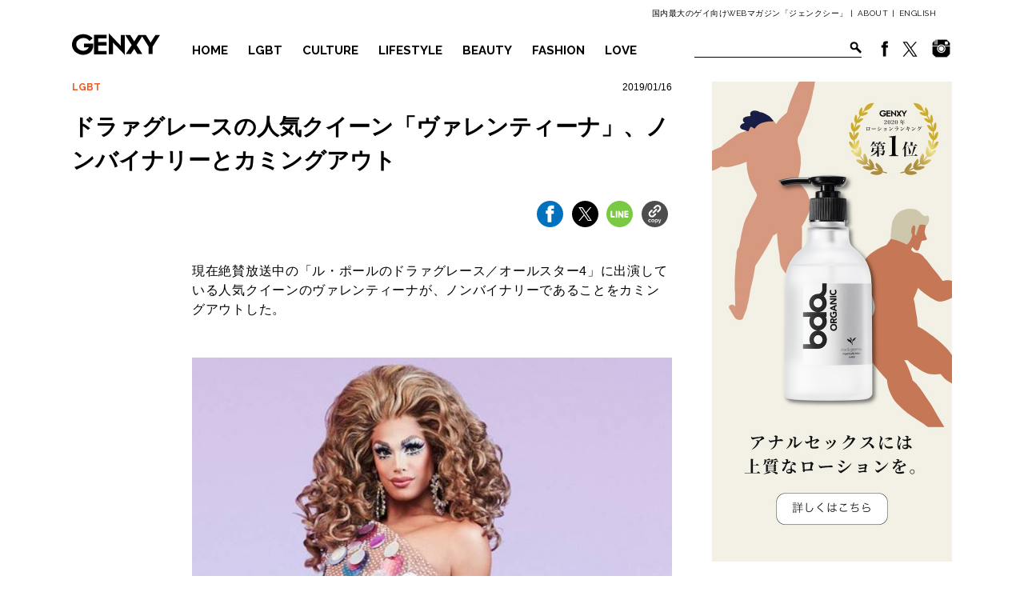

--- FILE ---
content_type: text/html; charset=UTF-8
request_url: https://genxy-net.com/post_theme04/1162219ll/
body_size: 9846
content:
<!DOCTYPE html> <!--[if IE 6]><html id="ie6" dir="ltr" lang="ja" prefix="og: https://ogp.me/ns#"> <![endif]--> <!--[if IE 7]><html id="ie7" dir="ltr" lang="ja" prefix="og: https://ogp.me/ns#"> <![endif]--> <!--[if IE 8]><html id="ie8" dir="ltr" lang="ja" prefix="og: https://ogp.me/ns#"> <![endif]--> <!--[if !(IE 6) | !(IE 7) | !(IE 8)  ]><!--><html dir="ltr" lang="ja" prefix="og: https://ogp.me/ns#"> <!--<![endif]--><head><meta charset="UTF-8"><meta name="viewport" content="width=device-width"><link rel="stylesheet" id="ao_optimized_gfonts" href="https://fonts.googleapis.com/css?family=Raleway%3A500%2C600%2C700%2C100%2C800%2C900%2C400%2C200%2C300&amp;display=swap"><link rel="pingback" href="https://genxy-net.com/xmlrpc.php"> <script>(function(w,d,s,l,i){w[l]=w[l]||[];w[l].push({'gtm.start':new Date().getTime(),event:'gtm.js'});var f=d.getElementsByTagName(s)[0],j=d.createElement(s),dl=l!='dataLayer'?'&l='+l:'';j.async=true;j.src=
'//www.googletagmanager.com/gtm.js?id='+i+dl;f.parentNode.insertBefore(j,f);})(window,document,'script','dataLayer','GTM-WMD256');</script> <link media="all" href="https://genxy-net.com/wp-content/cache/autoptimize/css/autoptimize_12880fd2db008b3b98270421aa5f3c41.css" rel="stylesheet"><title>ドラァグレースの人気クイーン「ヴァレンティーナ」、ノンバイナリーとカミングアウト</title><meta name="description" content="現在絶賛放送中の「ル・ポールのドラァグレース／オールスター4」に出演している人気クイーンのヴァレンティーナが、" /><meta name="robots" content="max-snippet:-1, max-image-preview:large, max-video-preview:-1" /><meta name="google-site-verification" content="GLmgkhXWfrGIOsoKqMlwJ4FLeS_KivlGFsx-N9azcWk" /><link rel="canonical" href="https://genxy-net.com/post_theme04/1162219ll/" /><meta name="generator" content="All in One SEO (AIOSEO) 4.6.7.1" /><meta property="og:locale" content="ja_JP" /><meta property="og:site_name" content="ジェンクシー" /><meta property="og:type" content="article" /><meta property="og:title" content="ドラァグレースの人気クイーン「ヴァレンティーナ」、ノンバイナリーとカミングアウト" /><meta property="og:description" content="現在絶賛放送中の「ル・ポールのドラァグレース／オールスター4」に出演している人気クイーンのヴァレンティーナが、" /><meta property="og:url" content="https://genxy-net.com/post_theme04/1162219ll/" /><meta property="fb:app_id" content="966242223397117" /><meta property="fb:admins" content="191742644279351" /><meta property="og:image" content="https://genxy-net.com/wp-content/uploads/2019/01/rs_600x600-181109071041-6000-2-drag-race-ch-110918-1.jpg" /><meta property="og:image:secure_url" content="https://genxy-net.com/wp-content/uploads/2019/01/rs_600x600-181109071041-6000-2-drag-race-ch-110918-1.jpg" /><meta property="og:image:width" content="750" /><meta property="og:image:height" content="450" /><meta property="article:published_time" content="2019-01-16T04:33:29+00:00" /><meta property="article:modified_time" content="2019-01-17T07:40:53+00:00" /><meta property="article:publisher" content="https://www.facebook.com/GENXY.net/" /><meta name="twitter:card" content="summary_large_image" /><meta name="twitter:site" content="@genxy_net" /><meta name="twitter:title" content="ドラァグレースの人気クイーン「ヴァレンティーナ」、ノンバイナリーとカミングアウト" /><meta name="twitter:description" content="現在絶賛放送中の「ル・ポールのドラァグレース／オールスター4」に出演している人気クイーンのヴァレンティーナが、" /><meta name="twitter:creator" content="@genxy_net" /><meta name="twitter:image" content="https://genxy-net.com/wp-content/uploads/2019/01/rs_600x600-181109071041-6000-2-drag-race-ch-110918-1.jpg" /><meta name="google" content="nositelinkssearchbox" /> <script type="application/ld+json" class="aioseo-schema">{"@context":"https:\/\/schema.org","@graph":[{"@type":"BreadcrumbList","@id":"https:\/\/genxy-net.com\/post_theme04\/1162219ll\/#breadcrumblist","itemListElement":[{"@type":"ListItem","@id":"https:\/\/genxy-net.com\/#listItem","position":1,"name":"\u5bb6","item":"https:\/\/genxy-net.com\/","nextItem":"https:\/\/genxy-net.com\/post_theme04\/1162219ll\/#listItem"},{"@type":"ListItem","@id":"https:\/\/genxy-net.com\/post_theme04\/1162219ll\/#listItem","position":2,"name":"\u30c9\u30e9\u30a1\u30b0\u30ec\u30fc\u30b9\u306e\u4eba\u6c17\u30af\u30a4\u30fc\u30f3\u300c\u30f4\u30a1\u30ec\u30f3\u30c6\u30a3\u30fc\u30ca\u300d\u3001\u30ce\u30f3\u30d0\u30a4\u30ca\u30ea\u30fc\u3068\u30ab\u30df\u30f3\u30b0\u30a2\u30a6\u30c8","previousItem":"https:\/\/genxy-net.com\/#listItem"}]},{"@type":"Organization","@id":"https:\/\/genxy-net.com\/#organization","name":"\u30b8\u30a7\u30f3\u30af\u30b7\u30fc","description":"\u56fd\u5185\u6700\u5927\u306e\u30b2\u30a4\u5411\u3051WEB\u30de\u30ac\u30b8\u30f3\u300c\u30b8\u30a7\u30f3\u30af\u30b7\u30fc\u300d","url":"https:\/\/genxy-net.com\/","sameAs":["https:\/\/twitter.com\/genxy_net"]},{"@type":"WebPage","@id":"https:\/\/genxy-net.com\/post_theme04\/1162219ll\/#webpage","url":"https:\/\/genxy-net.com\/post_theme04\/1162219ll\/","name":"\u30c9\u30e9\u30a1\u30b0\u30ec\u30fc\u30b9\u306e\u4eba\u6c17\u30af\u30a4\u30fc\u30f3\u300c\u30f4\u30a1\u30ec\u30f3\u30c6\u30a3\u30fc\u30ca\u300d\u3001\u30ce\u30f3\u30d0\u30a4\u30ca\u30ea\u30fc\u3068\u30ab\u30df\u30f3\u30b0\u30a2\u30a6\u30c8","description":"\u73fe\u5728\u7d76\u8cdb\u653e\u9001\u4e2d\u306e\u300c\u30eb\u30fb\u30dd\u30fc\u30eb\u306e\u30c9\u30e9\u30a1\u30b0\u30ec\u30fc\u30b9\uff0f\u30aa\u30fc\u30eb\u30b9\u30bf\u30fc4\u300d\u306b\u51fa\u6f14\u3057\u3066\u3044\u308b\u4eba\u6c17\u30af\u30a4\u30fc\u30f3\u306e\u30f4\u30a1\u30ec\u30f3\u30c6\u30a3\u30fc\u30ca\u304c\u3001","inLanguage":"ja","isPartOf":{"@id":"https:\/\/genxy-net.com\/#website"},"breadcrumb":{"@id":"https:\/\/genxy-net.com\/post_theme04\/1162219ll\/#breadcrumblist"},"image":{"@type":"ImageObject","url":"https:\/\/genxy-net.com\/wp-content\/uploads\/2019\/01\/rs_600x600-181109071041-6000-2-drag-race-ch-110918.jpg","@id":"https:\/\/genxy-net.com\/post_theme04\/1162219ll\/#mainImage","width":750,"height":750},"primaryImageOfPage":{"@id":"https:\/\/genxy-net.com\/post_theme04\/1162219ll\/#mainImage"},"datePublished":"2019-01-16T13:33:29+09:00","dateModified":"2019-01-17T16:40:53+09:00"},{"@type":"WebSite","@id":"https:\/\/genxy-net.com\/#website","url":"https:\/\/genxy-net.com\/","name":"\u30b8\u30a7\u30f3\u30af\u30b7\u30fc","description":"\u56fd\u5185\u6700\u5927\u306e\u30b2\u30a4\u5411\u3051WEB\u30de\u30ac\u30b8\u30f3\u300c\u30b8\u30a7\u30f3\u30af\u30b7\u30fc\u300d","inLanguage":"ja","publisher":{"@id":"https:\/\/genxy-net.com\/#organization"}}]}</script> <link href='https://fonts.gstatic.com' crossorigin='anonymous' rel='preconnect' /><link rel="alternate" type="application/rss+xml" title="ジェンクシー &raquo; フィード" href="https://genxy-net.com/feed/" /><link rel="alternate" type="application/rss+xml" title="ジェンクシー &raquo; コメントフィード" href="https://genxy-net.com/comments/feed/" /> <script type="text/javascript" src="https://genxy-net.com/wp-includes/js/jquery/jquery.min.js" id="jquery-core-js"></script> <script type="text/javascript" src="https://genxy-net.com/wp-includes/js/jquery/jquery-migrate.min.js" id="jquery-migrate-js"></script> <script type="text/javascript" src="https://genxy-net.com/wp-content/themes/genxy_2017/js/slick.min.js" id="slick-js-js"></script> <script type="text/javascript" src="//cdnjs.cloudflare.com/ajax/libs/jquery-easing/1.3/jquery.easing.min.js" id="easing-js"></script> <script type="text/javascript" src="https://genxy-net.com/wp-content/cache/autoptimize/js/autoptimize_single_8fdd05740b2e1ca2f619d7c704693c87.js" id="scroll-fade-js"></script> <script type="text/javascript" src="https://genxy-net.com/wp-content/themes/genxy_2017/js/bxslider/jquery.bxslider.min.js" id="bx-js"></script> <script type="text/javascript" src="https://genxy-net.com/wp-content/cache/autoptimize/js/autoptimize_single_b257e0969014adf4d5836b545fd6ccfc.js" id="bxslide-js"></script> <link rel="EditURI" type="application/rsd+xml" title="RSD" href="https://genxy-net.com/xmlrpc.php?rsd" /><link rel="shortcut icon" href="https://genxy-net.com/wp-content/uploads/2017/11/favicon.ico" /><link rel="apple-touch-icon-precomposed" href="https://genxy-net.com/wp-content/uploads/2017/11/4495bed8051fcc9fd4ac4bababda36e3.png" /><meta name="popin:image" content="https://genxy-net.com/wp-content/uploads/2019/01/rs_600x600-181109071041-6000-2-drag-race-ch-110918-450x600.jpg"></head><body class="post_theme04-template-default single single-post_theme04 postid-52122 single-author singular two-column right-sidebar"> <noscript><iframe src="//www.googletagmanager.com/ns.html?id=GTM-WMD256" height="0" width="0" style="display:none;visibility:hidden"></iframe></noscript><div><div id="hda"><div id="Header"><div class="h_box01"><div class="h_wrap"><p>国内最大のゲイ向けWEBマガジン「ジェンクシー」 |<a href="https://genxy-net.com/about-2/">ABOUT</a>|<a class="lang_selector trn" href="http://translate.google.com/translate?hl=en&sl=ja&tl=en&u=https://genxy-net.com">ENGLISH</a></p></div></div><div id="box" class="h_box02"><div id="Header_wp"><h1><a href="https://genxy-net.com"><img src="https://genxy-net.com/wp-content/themes/genxy_2017/img/common/logo_black.svg" alt="GENXY" width="110"></a></h1><ul><li class="menu_lft bdr_btm"><a href="https://genxy-net.com">HOME</a></li><li class="menu_lft bdr_btm bdr_top"><a href="https://genxy-net.com/lgbt/">LGBT</a></li><li class="menu_lft bdr_btm"><a href="https://genxy-net.com/culture/">CULTURE</a></li><li class="meny_rgt bdr_btm"><a href="https://genxy-net.com/lifestyle/">LIFESTYLE</a></li><li class="meny_rgt bdr_btm"><a href="https://genxy-net.com/beauty/">BEAUTY</a></li><li class="menu_lft bdr_btm"><a href="https://genxy-net.com/fashion/">FASHION</a></li><li class="meny_rgt bdr_btm"><a href="https://genxy-net.com/love_sex/">LOVE</a></li><li class="snms"><a href="https://www.facebook.com/GENXY.net" target="_blank"><img src="https://genxy-net.com/wp-content/themes/genxy_2017/img/fb_icon.png"></a><a href="https://twitter.com/genxy_net" target="_blank"><img src="https://genxy-net.com/wp-content/themes/genxy_2017/img/twi_icon.png"></a><a href="https://www.instagram.com/genxy_magazine/" target="_blank" style="margin-left: 7px;"><img src="https://genxy-net.com/wp-content/themes/genxy_2017/img/insta_ico.png"></a></li><li class="fmr"><div class="form"><form method="get" action="https://genxy-net.com"><input type="text" value="" name="s"><input type="submit" value="検索"></form><div class="clr"></div></div></li></ul></div></div></div></div><div id="bdy"><div id="Topics" class="sglOp cf"><div class="contents_box"><div class="breadcrumb cf"> <a href="https://genxy-net.com/./lgbt/" rel="category tag">LGBT</a></div><div class="eigz">2019/01/16</div><h2 class="page_ttl">ドラァグレースの人気クイーン「ヴァレンティーナ」、ノンバイナリーとカミングアウト</h2><div class="sns_share_btn"><ul class="snsBox"><li class="ogn_fb"><a href="javascript:void(0);" data-url="https://www.facebook.com/sharer/sharer.php?u=https://genxy-net.com/post_theme04/1162219ll/" data-type="facebook"><img src="https://genxy-net.com/wp-content/themes/genxy_2017/img/sns/btn_fb.svg" alt="facebook"></a></li><li class="ogn_tw"><a href="javascript:void(0);" data-url="https://x.com/share?url=https://genxy-net.com/post_theme04/1162219ll/&amp;text=ドラァグレースの人気クイーン「ヴァレンティーナ」、ノンバイナリーとカミングアウト" data-type="twitter"><img src="https://genxy-net.com/wp-content/themes/genxy_2017/img/sns/btn_tw.svg" alt="X(Twitter)"></a></li><li class="ogn_line"><a href="javascript:void(0);" data-url="https://timeline.line.me/social-plugin/share?url=https://genxy-net.com/post_theme04/1162219ll/" data-type="line"><img src="https://genxy-net.com/wp-content/themes/genxy_2017/img/sns/btn_ln.svg" alt="line"></a></li><li class="ogn_copy"><a href="javascript:void(0);" data-url="https://genxy-net.com/post_theme04/1162219ll/" data-type="copy"><img src="https://genxy-net.com/wp-content/themes/genxy_2017/img/sns/btn_copy.svg" alt="Copy"></a></li></ul></div><div class="p02 conrw"><div class="cont_hhz"><p>現在絶賛放送中の「ル・ポールのドラァグレース／オールスター4」に出演している人気クイーンのヴァレンティーナが、ノンバイナリーであることをカミングアウトした。</p><p>&nbsp;</p><p>&nbsp;</p><p><img fetchpriority="high" decoding="async" src="https://genxy-net.com/wp-content/uploads/2019/01/rs_600x600-181109071041-6000-2-drag-race-ch-110918.jpg" alt="" width="750" height="750" class="alignnone size-full wp-image-52116" srcset="https://genxy-net.com/wp-content/uploads/2019/01/rs_600x600-181109071041-6000-2-drag-race-ch-110918.jpg 750w, https://genxy-net.com/wp-content/uploads/2019/01/rs_600x600-181109071041-6000-2-drag-race-ch-110918-150x150.jpg 150w, https://genxy-net.com/wp-content/uploads/2019/01/rs_600x600-181109071041-6000-2-drag-race-ch-110918-600x600.jpg 600w, https://genxy-net.com/wp-content/uploads/2019/01/rs_600x600-181109071041-6000-2-drag-race-ch-110918-250x250.jpg 250w, https://genxy-net.com/wp-content/uploads/2019/01/rs_600x600-181109071041-6000-2-drag-race-ch-110918-300x300.jpg 300w, https://genxy-net.com/wp-content/uploads/2019/01/rs_600x600-181109071041-6000-2-drag-race-ch-110918-500x500.jpg 500w" sizes="(max-width: 750px) 100vw, 750px" /></p><h6>ヴァレンティーナ</h6><p>&nbsp;</p><p>ヴァレンティーナといえば、シーズン9に出場し、そのファッション性と圧倒的存在感から一気にスターへ。インスタグラムでは112万フォロワーを抱え、ドラァグレースの歴代クイーンでも上位の人気を誇っている。</p><p>&nbsp;</p><p>現在「オールスター4」に出場し波乱を巻き起こしているヴァレンティーナだが、この度、米ゲイ雑誌OUTにてノンバイナリーであることをカミングアウトした。</p><p>&nbsp;</p><p>ヴァレンティーナはこのように語った。</p><p><b>「私はノンバイナリーだと自認している。完全に男性でもないし、完全に女性でもない。”女神”が一番しっくりくるかな。私の性別は私自身なの」</b></p><p>&nbsp;</p><p>&nbsp;</p><p><center><img decoding="async" src="https://genxy-net.com/wp-content/uploads/2019/01/9c0d865b302b5aa90b2395c24bba5ead.jpg" alt="" width="640" height="960" class="alignnone size-full wp-image-52117" srcset="https://genxy-net.com/wp-content/uploads/2019/01/9c0d865b302b5aa90b2395c24bba5ead.jpg 640w, https://genxy-net.com/wp-content/uploads/2019/01/9c0d865b302b5aa90b2395c24bba5ead-400x600.jpg 400w, https://genxy-net.com/wp-content/uploads/2019/01/9c0d865b302b5aa90b2395c24bba5ead-200x300.jpg 200w, https://genxy-net.com/wp-content/uploads/2019/01/9c0d865b302b5aa90b2395c24bba5ead-333x500.jpg 333w" sizes="(max-width: 640px) 100vw, 640px" /></center></p><p>&nbsp;</p><p>&nbsp;</p><p>このように、男性でも女性でもない「ノンバイナリー」と告白したヴァレンティーナ。あまりなじみのないノンバイナリーという言葉、定義はこうだ。</p><p>&nbsp;</p><p><strong>〈ノンバイナリー〉男性でも女性でもない状態。または部分的にそのような状態であるか、それらが混ざり合っている状態。男女二元論の枠組みではないと自分を位置付けること。</strong></p><p>&nbsp;</p><p>ヴァレンティーナのように、自身の性別を完全に男性／女性としない人はノンバイナリーに該当する。</p><p>&nbsp;</p><h2><b>ドラァグクイーンは「女装するゲイ」だけでない？</b></h2><p>一般的にドラァグクイーンとは「女装をするゲイ」を指すことが多いが、最近はさまざまなジェンダー／セクシュアリティを持つドラァグクイーンが増えている。</p><p>&nbsp;</p><p>例えば、シーズン5の王者ジンクス・モンスーンはヴァレンティーナと同じノンバイナリーとカミングアウトしているし、シーズン6の名物クイーンのコートニー・アクトはジェンダークィア（性別がクィアな状態）と発言。</p><p>&nbsp;</p><p>また、シーズン7の王者ヴァイオレット・チャチキはジェンダーフルイド（性別が流動的である）と公言している。</p><p>&nbsp;</p><p>&nbsp;</p><p><center><img decoding="async" src="https://genxy-net.com/wp-content/uploads/2019/01/Datebook_VioletChachki_rp0516.jpg" alt="" width="640" height="966" class="alignnone size-full wp-image-52118" srcset="https://genxy-net.com/wp-content/uploads/2019/01/Datebook_VioletChachki_rp0516.jpg 640w, https://genxy-net.com/wp-content/uploads/2019/01/Datebook_VioletChachki_rp0516-398x600.jpg 398w, https://genxy-net.com/wp-content/uploads/2019/01/Datebook_VioletChachki_rp0516-199x300.jpg 199w, https://genxy-net.com/wp-content/uploads/2019/01/Datebook_VioletChachki_rp0516-331x500.jpg 331w" sizes="(max-width: 640px) 100vw, 640px" /></center></p><h6>ヴァイオレット・チャチキ</h6><p>&nbsp;</p><p>そして、トランスジェンダーのドラァグクイーンも多く登場した。</p><p>シーズン6のジア・ガン、シーズン3のカルメン・カレラだ。</p><p>&nbsp;</p><p>元々ドラァグレースはトランスジェンダーは出場できなかったが、その規定がトランス差別にあたると非難をうけたル・ポールは、トランスの人も出場できるよう方針を変更した。</p><p>&nbsp;</p><p>&nbsp;</p><p><img loading="lazy" decoding="async" src="https://genxy-net.com/wp-content/uploads/2019/01/Carmen-carrera-mission-copy.jpg" alt="" width="1059" height="1228" class="alignnone size-full wp-image-52119" srcset="https://genxy-net.com/wp-content/uploads/2019/01/Carmen-carrera-mission-copy.jpg 1059w, https://genxy-net.com/wp-content/uploads/2019/01/Carmen-carrera-mission-copy-517x600.jpg 517w, https://genxy-net.com/wp-content/uploads/2019/01/Carmen-carrera-mission-copy-768x891.jpg 768w, https://genxy-net.com/wp-content/uploads/2019/01/Carmen-carrera-mission-copy-883x1024.jpg 883w, https://genxy-net.com/wp-content/uploads/2019/01/Carmen-carrera-mission-copy-259x300.jpg 259w, https://genxy-net.com/wp-content/uploads/2019/01/Carmen-carrera-mission-copy-431x500.jpg 431w" sizes="(max-width: 1059px) 100vw, 1059px" /></p><h6>カルメン・カレラ</h6><p>&nbsp;</p><p>このように、今回のヴァレンティーナだけでなく、昨今は様々なジェンダー／セクシュアリティを持ったドラァグクイーンが増えているのだ。</p><p>もちろんこれらはクイーンに限った話ではなく、多くの人々にも言える。</p><p>&nbsp;</p><p><span style="text-decoration: underline;"><span style="color: #333333;"><a href="https://genxy-net.com/post_theme04/comingout2018/" style="color: #333333; text-decoration: underline;">関連記事 &gt;&gt;<span class="Apple-converted-space"> </span>2018年カミングアウトした有名人まとめ</a></span></span></p><p>&nbsp;</p><p>&nbsp;</p></div><p class="p01"></p></div><div><h2 class="other"><img src="https://genxy-net.com/wp-content/themes/genxy_2017/img/common/ttl_recommend.svg" alt="RECOMMEND" class="noFade"><span>あなたにオススメ</span></h2><ul class="recommendList"><li class="recommendLi"> <a href="https://genxy-net.com/post_theme04/1131119ll/"><figure><img src="https://genxy-net.com/wp-content/uploads/2019/01/4c85c234076325c638e2c305400f29d6.png" alt=""></figure><p>『ル・ポールのドラァグレース』、Netflixで全シーズン配信へ</p> </a></li><li class="recommendLi"> <a href="https://genxy-net.com/post_theme04/12213318ll/"><figure><img src="https://genxy-net.com/wp-content/uploads/2018/12/2B1B3AB8-B0F4-42E2-B946-6C75E8C5AB03-1024x504.jpeg" alt=""></figure><p>ドラァグレース「オールスターズ」が日本初上陸！</p> </a></li><li class="recommendLi"> <a href="https://genxy-net.com/post_theme04/maayawakasugi/"><figure><img src="https://genxy-net.com/wp-content/uploads/2018/11/4c85c234076325c638e2c305400f29d6-2.jpg" alt=""></figure><p>「書はラブレター」気鋭の書道家 Maaya Wakasugi が語るアートの魅力</p> </a></li><li class="recommendLi"> <a href="https://genxy-net.com/post_theme04/10163318ll/"><figure><img src="https://genxy-net.com/wp-content/uploads/2018/10/smn.jpg" alt=""></figure><p>ドラァグレースの覇者「アクアリア」、モスキーノ×H&#038;Mのモデルに抜擢</p> </a></li><li class="recommendLi"> <a href="https://genxy-net.com/post_theme04/321118ll/"><figure><img src="https://genxy-net.com/wp-content/uploads/2018/03/4788b7952d37c210672fff06484fefad-1024x601.jpg" alt=""></figure><p>「決して触らないで！」ドラァグクイーンに接する時のマナーとは？</p> </a></li><li class="recommendLi"> <a href="https://genxy-net.com/post_theme04/122118lll/"><figure><img src="https://genxy-net.com/wp-content/uploads/2018/01/fa3faef21278b52558e37525d55ca47f.jpg" alt=""></figure><p>どうやってメイクしてるの？人気ドラァグクイーンのメイク動画７選</p> </a></li></ul></div></div><div class="side_box"><div class="bnr01"><a href="https://www.bdaorganic.jp/lp/hardlp/"><img src="https://genxy-net.com/wp-content/uploads/2014/08/bda_PCbanner-2.jpg" alt=""></a></div></div></div><div class="specialBox"><h2><img src="https://genxy-net.com/wp-content/themes/genxy_2017/img/common/ttl_special.svg" alt="SPECIAL"></h2><div class="pickupIn"><div class="pickup_contents"><a href="https://genxy-net.com/post_theme04/pr_pepee202511/"><figure style="background-image: url(https://genxy-net.com/wp-content/uploads/2025/11/TOP2.jpg);"><img src="https://genxy-net.com/wp-content/themes/genxy_2017/img/sp.gif"></figure></a><h3>気持ちよさが違う！？アナル用ローション『ぺぺSP バックドア』をレビュー</h3></div><div class="pickup_contents"><a href="https://genxy-net.com/post_theme04/aidsday2023_2/"><figure style="background-image: url(https://genxy-net.com/wp-content/uploads/2023/12/HIV1.jpg);"><img src="https://genxy-net.com/wp-content/themes/genxy_2017/img/sp.gif"></figure></a><h3>HIV陽性になったら──生活はどうなるの？</h3></div><div class="pickup_contents"><a href="https://genxy-net.com/post_theme04/sleep2310/"><figure style="background-image: url(https://genxy-net.com/wp-content/uploads/2023/10/TOP_sleep-1.jpg);"><img src="https://genxy-net.com/wp-content/themes/genxy_2017/img/sp.gif"></figure></a><h3>「眠れない…」を解消！いま話題の睡眠アイテム５選</h3></div><div class="pickup_contents"><a href="https://genxy-net.com/post_theme04/g07121/"><figure style="background-image: url(https://genxy-net.com/wp-content/uploads/2022/07/eye2.jpg);"><img src="https://genxy-net.com/wp-content/themes/genxy_2017/img/sp.gif"></figure></a><h3>大人ゲイカップル旅におすすめ！全室スイートの沖縄ホテル</h3></div><div class="pickup_contents"><a href="https://genxy-net.com/post_theme04/mae27/"><figure style="background-image: url(https://genxy-net.com/wp-content/uploads/2024/04/Fhuxe2Zq.jpg);"><img src="https://genxy-net.com/wp-content/themes/genxy_2017/img/sp.gif"></figure></a><h3>台湾漫画のTOP3に！ゲイ３人の三角関係を描く話題作『老師！男友還給我』誕生秘話を作者に聞いてみた</h3></div></div></div><div id="sglBtmBox" class="sglOp"><div id="editorsChoice"><h2><img src="https://genxy-net.com/wp-content/themes/genxy_2017/img/common/ttl_editors.svg" alt="EDITORS CHOICE" class="noFade"><span>編集部オススメ</span></h2><ul class="recommendList"><li class="recommendLi"> <a href="https://genxy-net.com/post_theme04/661118ll/"><figure><img src="https://genxy-net.com/wp-content/uploads/2018/06/6704619C-56A1-44C5-AD1C-D65668478093-667x500.jpeg" alt="アップル、プライド仕様のレインボーバンドを発売"></figure><p>アップル、プライド仕様のレインボーバンドを発売</p> </a></li><li class="recommendLi"> <a href="https://genxy-net.com/post_theme04/4141211l/"><figure><img src="https://genxy-net.com/wp-content/uploads/2021/04/4-1000x500.jpg" alt="ユニクロ、女性カップルを「ふつう」に描くCM。好感集まる"></figure><p>ユニクロ、女性カップルを「ふつう」に描くCM。好感集まる</p> </a></li><li class="recommendLi"> <a href="https://genxy-net.com/post_theme04/ariana15916/"><figure><img src="https://genxy-net.com/wp-content/uploads/2015/09/2111-750x500.jpg" alt="圧巻！アリアナが、ブリトニー、アギレラのモノマネを披露"></figure><p>圧巻！アリアナが、ブリトニー、アギレラのモノマネを披露</p> </a></li><li class="recommendLi"> <a href="https://genxy-net.com/post_theme04/124116l/"><figure><img src="https://genxy-net.com/wp-content/uploads/2016/01/0bb12e4ae213e22f63a502452d630290-750x500.jpg" alt="アデルが世界記録更新！『ハロー』YouTube再生回数が10億回突破"></figure><p>アデルが世界記録更新！『ハロー』YouTube再生回数が10億回突破</p> </a></li><li class="recommendLi"> <a href="https://genxy-net.com/post_theme04/lifesyle20150415/"><figure><img src="https://genxy-net.com/wp-content/uploads/2015/04/19-640x288.jpg" alt="都心の真ん中で手ぶらバーベキュー！東急屋上がOPEN"></figure><p>都心の真ん中で手ぶらバーベキュー！東急屋上がOPEN</p> </a></li><li class="recommendLi"> <a href="https://genxy-net.com/post_theme04/328216l/"><figure><img src="https://genxy-net.com/wp-content/uploads/2016/03/122c9695b7ef8a89aa83f9d9d8dc580f-750x500.jpeg" alt="SATCキャリーの原点を描く話題作「マンハッタンに恋をして ～キャリーの日記～」が日本初放送"></figure><p>SATCキャリーの原点を描く話題作「マンハッタンに恋をして ～キャリーの日記～」が日本初放送</p> </a></li></ul></div><div class="side_box"><div class="bnr01"><a href="https://www.bdaorganic.jp/lp/hardlp/"><img src="https://genxy-net.com/wp-content/uploads/2014/08/bda_PCbanner-2.jpg" alt=""></a></div></div></div><div id="Ranking"><h2><img src="https://genxy-net.com/wp-content/themes/genxy_2017/img/common/ttl_ranking.svg" alt="RANKING"><span>アクセスランキング</span></h2><div class="wrap02"><div class="box" data-num="1"><a href="https://genxy-net.com/post_theme04/251241l/" style="background-image: url(https://genxy-net.com/wp-content/uploads/2025/12/BF2_pullaside_00098trim-trim-600x338.webp);"></a><div><p class="tag">CULTURE</p><h3>『ボーイフレンド』シーズン2、来年1月配信スタート！</h3></div></div><div class="box" data-num="2"><a href="https://genxy-net.com/post_theme04/mae38/" style="background-image: url(https://genxy-net.com/wp-content/uploads/2025/10/P_20240309_155643-1-600x450.webp);"></a><div><p class="tag">LIFESTYLE</p><h3>日本を離れて10余年。台湾在住ライターはどうして台北に？</h3></div></div><div class="box" data-num="3"><a href="https://genxy-net.com/post_theme04/pr_pepee202511/" style="background-image: url(https://genxy-net.com/wp-content/uploads/2025/11/TOP2-600x600.jpg);"></a><div><p class="tag">LOVE</p><h3>気持ちよさが違う！？アナル用ローション『ぺぺSP バックドア』をレビュー</h3></div></div><div class="box" data-num="4"><a href="https://genxy-net.com/post_theme04/korea_movie/" style="background-image: url(https://genxy-net.com/wp-content/uploads/2023/10/TOP-3-600x600.jpg);"></a><div><p class="tag">CULTURE</p><h3>名作「韓国ゲイ映画」オススメ6選</h3></div></div><div class="box" data-num="5"><a href="https://genxy-net.com/post_theme04/cravesaga_202508/" style="background-image: url(https://genxy-net.com/wp-content/uploads/2025/08/9mon_top-600x600.jpg);"></a><div><p class="tag">CULTURE</p><h3>『クレサガ』2.5周年記念インタビュー！今だから話せる裏話と、今後の展開とは？</h3></div></div></div></div><div class="sns_share_btn03" id="followUs"><h3><img src="https://genxy-net.com/wp-content/themes/genxy_2017/img/common/ttl_follow.svg" alt="FOLLOW US!"></h3><p class="snsCatch">ジェンクシーのSNSをフォローして最新情報をゲット！</p><ul><li><a href="javascript:void(0);" data-url="https://www.facebook.com/GENXY.net/" data-type="fb"><img src="https://genxy-net.com/wp-content/themes/genxy_2017/img/sns/ico_fb.svg" width="64" alt="facebook"><span><img src="https://genxy-net.com/wp-content/themes/genxy_2017/img/sns/ico_fb_hv.svg" width="64" alt="facebook"></span></a></li><li><a href="javascript:void(0);" data-url="https://twitter.com/intent/follow?screen_name=genxy_net" data-type="tw"><img src="https://genxy-net.com/wp-content/themes/genxy_2017/img/sns/ico_tw.svg" width="64" alt="Twitter"><span><img src="https://genxy-net.com/wp-content/themes/genxy_2017/img/sns/ico_tw_hv.svg" width="64" alt="Twitter"></span></a></li><li><a href="javascript:void(0);" data-url="https://www.instagram.com/genxy_magazine?ref=badge" data-type="insta"><img src="https://genxy-net.com/wp-content/themes/genxy_2017/img/sns/ico_insta.svg" width="64" alt="line"><span><img src="https://genxy-net.com/wp-content/themes/genxy_2017/img/sns/ico_insta_hv.svg" width="64" alt="line"></span></a></li></ul> <script type="text/javascript">jQuery(function($){
	$('.sns_share_btn03 li a').each(function(){
		$(this).click(function(){
			window.open($(this).data('url'),$(this).data('type')+'window','width=620,height=500,personalbar=0,toolbar=0,scrollbars=1,sizable=1');
			return false;
		});
	});
});</script> </div><div id="Footer" class="cf"><div class="f_wrap"><div class="footer_left"> <a class="f_logo" href="https://genxy-net.com"><img src="https://genxy-net.com/wp-content/themes/genxy_2017/img/common/logo_white.svg" alt="GENXY" /></a><div class="f_menu"><ul><li><a href="https://genxy-net.com/about-2/"><span>ABOUT</span>GENXY について</a></li><li><a href="https://genxy-net.com/about-2/#ms"><span>CONTACT</span>お問い合わせ</a></li><li><a href="https://genxy-net.com/about-2/#about"><span>COMPANY</span>運営会社情報</a></li><li><a href="https://genxy-net.com/program/"><span>ADD</span>広告掲載について</a></li></ul></div></div><div class="footer_right"><ul><li><a href="https://genxy-net.com/lgbt"><span>LGBT</span>国内・海外のLGBT最新ニュースをお届け</a></li><li><a href="https://genxy-net.com/culture"><span>CULTURE</span>LGBT映画、音楽、アート、総合エンタメ情報を配信</a></li><li><a href="https://genxy-net.com/lifestyle"><span>LIFESTYLE</span>グルメ、旅行、ライフスタイル情報</a></li><li><a href="https://genxy-net.com/beauty"><span>BEAUTY</span>美容、筋トレ、健康情報</a></li><li><a href="https://genxy-net.com/fashion"><span>FASHION</span>ファッション、ゲイ的トレンド情報</a></li><li><a href="https://genxy-net.com/love_sex"><span>LOVE</span>恋愛、セックス</a></li></ul></div><p id="CR">GENXY CO,.LTD. ALL RIGHT RESERVED.</p></div></div></div></div> <script type="text/javascript" src="https://genxy-net.com/wp-includes/js/dist/hooks.min.js" id="wp-hooks-js"></script> <script type="text/javascript" src="https://genxy-net.com/wp-includes/js/dist/i18n.min.js" id="wp-i18n-js"></script> <script type="text/javascript" id="wp-i18n-js-after">wp.i18n.setLocaleData( { 'text direction\u0004ltr': [ 'ltr' ] } );</script> <script type="text/javascript" src="https://genxy-net.com/wp-content/cache/autoptimize/js/autoptimize_single_efc27e253fae1b7b891fb5a40e687768.js" id="swv-js"></script> <script type="text/javascript" id="contact-form-7-js-extra">var wpcf7 = {"api":{"root":"https:\/\/genxy-net.com\/wp-json\/","namespace":"contact-form-7\/v1"}};</script> <script type="text/javascript" id="contact-form-7-js-translations">( function( domain, translations ) {
	var localeData = translations.locale_data[ domain ] || translations.locale_data.messages;
	localeData[""].domain = domain;
	wp.i18n.setLocaleData( localeData, domain );
} )( "contact-form-7", {"translation-revision-date":"2024-07-17 08:16:16+0000","generator":"GlotPress\/4.0.1","domain":"messages","locale_data":{"messages":{"":{"domain":"messages","plural-forms":"nplurals=1; plural=0;","lang":"ja_JP"},"This contact form is placed in the wrong place.":["\u3053\u306e\u30b3\u30f3\u30bf\u30af\u30c8\u30d5\u30a9\u30fc\u30e0\u306f\u9593\u9055\u3063\u305f\u4f4d\u7f6e\u306b\u7f6e\u304b\u308c\u3066\u3044\u307e\u3059\u3002"],"Error:":["\u30a8\u30e9\u30fc:"]}},"comment":{"reference":"includes\/js\/index.js"}} );</script> <script type="text/javascript" src="https://genxy-net.com/wp-content/cache/autoptimize/js/autoptimize_single_0b1719adf5fa7231cb1a1b54cf11a50e.js" id="contact-form-7-js"></script> <script type="text/javascript" src="https://genxy-net.com/wp-includes/js/comment-reply.min.js" id="comment-reply-js" async="async" data-wp-strategy="async"></script> <script type="text/javascript" src="https://genxy-net.com/wp-content/cache/autoptimize/js/autoptimize_single_54f6b7ff99539f1b2f3f7691f9fe9c66.js" id="popin-js-js"></script> <script type="text/javascript" src="https://genxy-net.com/wp-content/cache/autoptimize/js/autoptimize_single_9986f713fc1e77530d1b3c116b8912b6.js" id="all-js"></script> <script type="text/javascript" src="https://b.st-hatena.com/js/bookmark_button.js" id="bk-hatena-js"></script> <script type="text/javascript" src="https://genxy-net.com/wp-content/cache/autoptimize/js/autoptimize_single_b123f5da0fcc4aba76860ddccebd913d.js" id="jq-single-js"></script> </body></html>

--- FILE ---
content_type: image/svg+xml
request_url: https://genxy-net.com/wp-content/themes/genxy_2017/img/sns/ico_fb_hv.svg
body_size: 574
content:
<?xml version="1.0" encoding="utf-8"?>
<!-- Generator: Adobe Illustrator 22.1.0, SVG Export Plug-In . SVG Version: 6.00 Build 0)  -->
<svg version="1.1" id="レイヤー_1" xmlns="http://www.w3.org/2000/svg" xmlns:xlink="http://www.w3.org/1999/xlink" x="0px"
	 y="0px" viewBox="0 0 40 40" style="enable-background:new 0 0 40 40;" xml:space="preserve">
<style type="text/css">
	.st0{fill:#11ACD7;}
	.st1{fill:#FFFFFF;}
</style>
<path d="M20,40C9,40,0,31,0,20S9,0,20,0s20,9,20,20S31,40,20,40z"/>
<path class="st0" d="M20,0.6C9.3,0.6,0.6,9.3,0.6,20S9.3,39.4,20,39.4S39.4,30.7,39.4,20S30.7,0.6,20,0.6z"/>
<g>
	<path class="st1" d="M22.5,14h2.7V9.9h-4c-2.6,0-4.4,1.9-4.4,3.9v2.7h-2.4v4.2h2.4v10.8h4.9V20.6h3l0.3-4.2h-3.2v-1.8
		C21.8,14.1,22,14,22.5,14z"/>
	<path d="M24.6,10.5v2.9h-2.1c-0.3,0-1.3,0-1.3,1.2v1.8V17h0.6h2.6l-0.2,3h-2.4h-0.6v0.6v10.3h-3.7V20.7v-0.6h-0.6H15v-3h1.8h0.6
		v-0.6v-2.7c0-1.6,1.5-3.3,3.8-3.3H24.6 M25.2,9.9h-4c-2.6,0-4.4,1.9-4.4,3.9v2.7h-2.4v4.2h2.4v10.8h4.9V20.6h3l0.3-4.2h-3.2v-1.8
		c0-0.5,0.2-0.6,0.7-0.6h2.7V9.9L25.2,9.9z"/>
</g>
</svg>


--- FILE ---
content_type: image/svg+xml
request_url: https://genxy-net.com/wp-content/themes/genxy_2017/img/sns/ico_insta.svg
body_size: 816
content:
<?xml version="1.0" encoding="utf-8"?>
<!-- Generator: Adobe Illustrator 23.0.1, SVG Export Plug-In . SVG Version: 6.00 Build 0)  -->
<svg version="1.1" id="レイヤー_1" xmlns="http://www.w3.org/2000/svg" xmlns:xlink="http://www.w3.org/1999/xlink" x="0px" y="0px" viewBox="0 0 40 40" style="enable-background:new 0 0 40 40;" xml:space="preserve" width="40" height="40">
<style type="text/css">
	.st0{fill:#FFFFFF;}
</style>
<ellipse transform="matrix(0.9239 -0.3827 0.3827 0.9239 -6.1312 9.1761)" cx="20" cy="20" rx="20" ry="20"/>
<ellipse transform="matrix(0.3827 -0.9239 0.9239 0.3827 -6.1312 30.824)" class="st0" cx="20" cy="20" rx="19.47" ry="19.47"/>
<path d="M24.46,17.68h5.89v8.7c0,2.15-1.98,4.11-4.13,4.11H14.21c-2.15,0-4.3-1.96-4.3-4.11v-8.7h6.06
	c-0.59,0.49-0.94,1.83-0.94,2.93c0,2.86,2.33,5.17,5.19,5.17c2.86,0,5.19-2.3,5.19-5.16C25.4,19.52,25.06,18.18,24.46,17.68z
	 M24.13,20.58c0,2.16-1.75,3.91-3.91,3.91c-2.16,0-3.91-1.75-3.91-3.91c0-2.16,1.75-3.91,3.91-3.91
	C22.37,16.67,24.13,18.42,24.13,20.58z M23.34,20.58c0-1.73-1.4-3.12-3.12-3.12c-1.73,0-3.12,1.4-3.12,3.12
	c0,1.73,1.4,3.12,3.12,3.12C21.94,23.7,23.34,22.3,23.34,20.58z M16.58,16.94H9.91v-2.58c0-1.39,0.79-2.87,2.22-3.69v4.79h0.74
	v-5.17c0.21-0.07,0.49-0.14,0.49-0.14v5.32h0.74v-5.42c0.23-0.01,0.49,0,0.49,0v5.42h0.74v-5.42h10.9c2.15,0,4.13,2.17,4.13,4.32
	v2.58h-6.5c-0.94-0.99-2.22-1.5-3.64-1.5C18.8,15.45,17.51,15.96,16.58,16.94z M28.39,12.43c0-0.37-0.3-0.66-0.66-0.66h-2.37
	c-0.37,0-0.66,0.3-0.66,0.66v2.37c0,0.37,0.3,0.66,0.66,0.66h2.37c0.37,0,0.66-0.3,0.66-0.66V12.43z"/>
</svg>


--- FILE ---
content_type: image/svg+xml
request_url: https://genxy-net.com/wp-content/themes/genxy_2017/img/sns/btn_tw.svg
body_size: 250
content:
<svg xmlns="http://www.w3.org/2000/svg" viewBox="0 0 74 74" width="74" height="74"><circle cx="37" cy="37" r="37" fill="#000"/><path d="M40.5 34.1 54.3 18H51L39 32l-9.6-14H18.3l14.5 21.1L18.3 56h3.3l12.7-14.8L44.4 56h11.1L40.4 34.1ZM36 39.3l-1.5-2.1-11.7-16.7h5L37.2 34l1.5 2.1L51 53.7h-5L36 39.4Z" style="fill:#fff;stroke-width:0"/></svg>

--- FILE ---
content_type: image/svg+xml
request_url: https://genxy-net.com/wp-content/themes/genxy_2017/img/sns/ico_fb.svg
body_size: 643
content:
<?xml version="1.0" encoding="utf-8"?>
<!-- Generator: Adobe Illustrator 22.1.0, SVG Export Plug-In . SVG Version: 6.00 Build 0)  -->
<svg version="1.1" id="レイヤー_1" xmlns="http://www.w3.org/2000/svg" xmlns:xlink="http://www.w3.org/1999/xlink" x="0px"
	 y="0px" viewBox="0 0 40 40" style="enable-background:new 0 0 40 40;" xml:space="preserve">
<style type="text/css">
	.st0{fill:#FFFFFF;}
</style>
<path d="M20,40C9,40,0,31,0,20S9,0,20,0s20,9,20,20S31,40,20,40z"/>
<path class="st0" d="M20,0.6C9.3,0.6,0.6,9.3,0.6,20S9.3,39.4,20,39.4S39.4,30.7,39.4,20S30.7,0.6,20,0.6z"/>
<path d="M22.5,14h2.7V9.9h-4c-2.6,0-4.4,1.9-4.4,3.9v2.7h-2.4v4.2h2.4v10.8h4.9V20.6h3l0.3-4.2h-3.2v-1.8C21.8,14.1,22,14,22.5,14z"
	/>
</svg>


--- FILE ---
content_type: image/svg+xml
request_url: https://genxy-net.com/wp-content/themes/genxy_2017/img/sns/btn_ln.svg
body_size: 636
content:
<?xml version="1.0" encoding="utf-8"?>
<!-- Generator: Adobe Illustrator 23.0.0, SVG Export Plug-In . SVG Version: 6.00 Build 0)  -->
<svg version="1.1" id="ln" xmlns="http://www.w3.org/2000/svg" xmlns:xlink="http://www.w3.org/1999/xlink" x="0px" y="0px" viewBox="0 0 74 74" style="enable-background:new 0 0 74 74;" xml:space="preserve" width="74" height="74">
<style type="text/css">.st0{fill:#7AC943;}.st1{fill:#FFFFFF;}</style>
<circle id="cir" class="st0" cx="37" cy="37" r="37"/>
<path id="l" class="st1" d="M21.98,42.84h-5.86V30.29c0-3.42-4.18-3.14-4.18,0v15.06c0,1.09,0.59,1.67,1.67,1.67h8.37
C25.19,47.03,25.19,42.84,21.98,42.84z"/>
<path id="i" class="st1" d="M26.17,30.29v15.9c0,2.37,4.18,2.44,4.18,0v-15.9C30.35,27.22,26.17,27.43,26.17,30.29z"/>
<path id="n" class="st1" d="M43.74,30.29v9.81l-6.69-10.65c-1.32-2.23-4.18-2.09-4.18,0.91v15.83c0,2.62,4.18,2.3,4.18,0v-8.37
l6.87,9.44c0.38,0.51,0.82,0.8,1.43,0.8c0.2,0,0.71-0.03,0.92-0.1c0.81-0.27,1.66-1.02,1.66-1.87V30.29
C47.92,27.36,43.74,27.46,43.74,30.29z"/>
<path id="e" class="st1" d="M59.64,39.49c3.24,0,3.21-4.18,0-4.18h-5.02v-3.35h5.02c3.14,0,3.14-4.18,0-4.18h-7.5
c-1.09,0-1.7,1.03-1.7,1.67v16.09c0,0.96,0.62,1.49,1.7,1.49h7.5c3.24,0,3.21-4.18,0-4.18h-5.02v-3.35H59.64z"/>
</svg>


--- FILE ---
content_type: image/svg+xml
request_url: https://genxy-net.com/wp-content/themes/genxy_2017/img/sns/btn_fb.svg
body_size: 603
content:
<?xml version="1.0" encoding="utf-8"?>
<!-- Generator: Adobe Illustrator 23.0.0, SVG Export Plug-In . SVG Version: 6.00 Build 0)  -->
<svg version="1.1" id="fb" xmlns="http://www.w3.org/2000/svg" xmlns:xlink="http://www.w3.org/1999/xlink" x="0px" y="0px" viewBox="0 0 74 74" style="enable-background:new 0 0 74 74;" xml:space="preserve" width="74" height="74">
<style type="text/css">.st0{fill:#0071BC;}.st1{fill:#FFFFFF;}</style>
<circle id="cir" class="st0" cx="37" cy="37" r="37"/>
<path id="f" class="st1" d="M42.51,22.24h5.97v-9.11h-8.7c-5.78,0-9.52,4.05-9.52,8.49v5.93h-5.31v9.11h5.31v23.52h10.62V36.66h6.49
l0.56-9.11h-7.05v-3.94C40.89,22.41,41.36,22.24,42.51,22.24z"/>
</svg>
